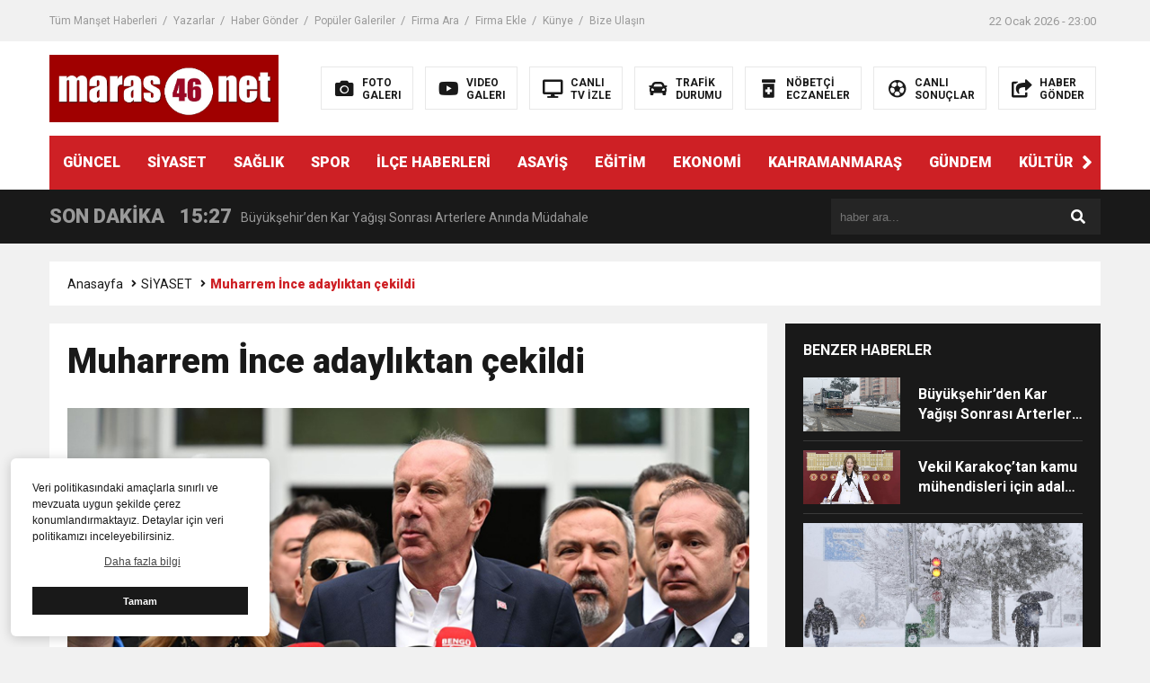

--- FILE ---
content_type: text/html; charset=UTF-8
request_url: https://maras46.net/muharrem-ince-adayliktan-cekildi/
body_size: 13445
content:
<!DOCTYPE html>

<html lang="tr">
<head>
<meta charset="utf-8">
<title>Muharrem İnce adaylıktan çekildi - Maraş46 | Kahramanmaraş Haber | K.Maraş Gündem Son Dakika HaberleriMaraş46 | Kahramanmaraş Haber | K.Maraş Gündem Son Dakika Haberleri</title>
<meta name="viewport" content="width=device-width, initial-scale=1.0, maximum-scale=1.0, user-scalable=0" />
<link rel="shortcut icon" href="https://maras46.net/wp-content/uploads/2021/02/maras46logo.png" />
<link rel="stylesheet" href="https://maras46.net/wp-content/themes/theHaberV6/style.css"/>
<link rel="stylesheet" href="https://maras46.net/wp-content/themes/theHaberV6/css/fontawesome.css"/>
<link rel="stylesheet" href="https://maras46.net/wp-content/themes/theHaberV6/css/swiper.min.css"/>
<link rel="stylesheet" href="https://maras46.net/wp-content/themes/theHaberV6/css/cerez-menu.css"/>
<link href="https://fonts.googleapis.com/css2?family=Roboto:wght@400;700;900&display=swap" rel="stylesheet">
<link rel="canonical" href="https://maras46.net" />
<script src="https://maras46.net/wp-content/themes/theHaberV6/js/jquery-3.4.1.min.js"></script>
<script src="https://maras46.net/wp-content/themes/theHaberV6/js/swiper.min.js"></script>
<script src="https://maras46.net/wp-content/themes/theHaberV6/js/mobileMenu.min.js"></script>

<script data-ad-client="ca-pub-9821119099628122" async src="https://pagead2.googlesyndication.com/pagead/js/adsbygoogle.js"></script>	<style>img:is([sizes="auto" i], [sizes^="auto," i]) { contain-intrinsic-size: 3000px 1500px }</style>
	
		<!-- All in One SEO 4.8.9 - aioseo.com -->
	<meta name="description" content="Memleket Partisi Genel Başkanı Muharrem İnce, 14 Mayıs&#039;ta gerçekleşecek cumhurbaşkanlığı seçimlerinden çekildi. Son 45 günde gördüklerini 45 senede görmediğini ifade eden İnce, &quot;Adaylıktan çekiliyorum. Bunu memleketim için yapıyorum. Türkiye&#039;ye üçüncü bir seçenek önerdim. Bir kanal açmaya çalıştım. Bu kanalı başaramadık. Bahaneleri kalmasın&quot; dedi. Memleket Partisi Genel Başkanı ve cumhurbaşkanı adayı Muharrem İnce, partisinin genel merkezinde" />
	<meta name="robots" content="max-image-preview:large" />
	<meta name="author" content="Serkan Ercüment Kuzu"/>
	<link rel="canonical" href="https://maras46.net/muharrem-ince-adayliktan-cekildi/" />
	<meta name="generator" content="All in One SEO (AIOSEO) 4.8.9" />
		<meta property="og:locale" content="tr_TR" />
		<meta property="og:site_name" content="Maraş46 | Kahramanmaraş Haber | K.Maraş Gündem Son Dakika Haberleri - Kahramanmaraş haber, Kahramanmaraş&#039;tan en son ve en güncel haberler maras46.net&#039;de... Doğru haber maras46.net&#039;da okunur..." />
		<meta property="og:type" content="article" />
		<meta property="og:title" content="Muharrem İnce adaylıktan çekildi - Maraş46 | Kahramanmaraş Haber | K.Maraş Gündem Son Dakika Haberleri" />
		<meta property="og:description" content="Memleket Partisi Genel Başkanı Muharrem İnce, 14 Mayıs&#039;ta gerçekleşecek cumhurbaşkanlığı seçimlerinden çekildi. Son 45 günde gördüklerini 45 senede görmediğini ifade eden İnce, &quot;Adaylıktan çekiliyorum. Bunu memleketim için yapıyorum. Türkiye&#039;ye üçüncü bir seçenek önerdim. Bir kanal açmaya çalıştım. Bu kanalı başaramadık. Bahaneleri kalmasın&quot; dedi. Memleket Partisi Genel Başkanı ve cumhurbaşkanı adayı Muharrem İnce, partisinin genel merkezinde" />
		<meta property="og:url" content="https://maras46.net/muharrem-ince-adayliktan-cekildi/" />
		<meta property="og:image" content="https://maras46.net/wp-content/uploads/2023/05/Muharrem-Ince-adayliktan-cekildi.jpg" />
		<meta property="og:image:secure_url" content="https://maras46.net/wp-content/uploads/2023/05/Muharrem-Ince-adayliktan-cekildi.jpg" />
		<meta property="og:image:width" content="779" />
		<meta property="og:image:height" content="448" />
		<meta property="article:published_time" content="2023-05-11T13:43:12+00:00" />
		<meta property="article:modified_time" content="2023-05-11T13:43:13+00:00" />
		<meta name="twitter:card" content="summary" />
		<meta name="twitter:title" content="Muharrem İnce adaylıktan çekildi - Maraş46 | Kahramanmaraş Haber | K.Maraş Gündem Son Dakika Haberleri" />
		<meta name="twitter:description" content="Memleket Partisi Genel Başkanı Muharrem İnce, 14 Mayıs&#039;ta gerçekleşecek cumhurbaşkanlığı seçimlerinden çekildi. Son 45 günde gördüklerini 45 senede görmediğini ifade eden İnce, &quot;Adaylıktan çekiliyorum. Bunu memleketim için yapıyorum. Türkiye&#039;ye üçüncü bir seçenek önerdim. Bir kanal açmaya çalıştım. Bu kanalı başaramadık. Bahaneleri kalmasın&quot; dedi. Memleket Partisi Genel Başkanı ve cumhurbaşkanı adayı Muharrem İnce, partisinin genel merkezinde" />
		<meta name="twitter:image" content="https://maras46.net/wp-content/uploads/2023/05/Muharrem-Ince-adayliktan-cekildi.jpg" />
		<script type="application/ld+json" class="aioseo-schema">
			{"@context":"https:\/\/schema.org","@graph":[{"@type":"BlogPosting","@id":"https:\/\/maras46.net\/muharrem-ince-adayliktan-cekildi\/#blogposting","name":"Muharrem \u0130nce adayl\u0131ktan \u00e7ekildi - Mara\u015f46 | Kahramanmara\u015f Haber | K.Mara\u015f G\u00fcndem Son Dakika Haberleri","headline":"Muharrem \u0130nce adayl\u0131ktan \u00e7ekildi","author":{"@id":"https:\/\/maras46.net\/author\/serkan\/#author"},"publisher":{"@id":"https:\/\/maras46.net\/#organization"},"image":{"@type":"ImageObject","url":"https:\/\/maras46.net\/wp-content\/uploads\/2023\/05\/Muharrem-Ince-adayliktan-cekildi.jpg","width":779,"height":448},"datePublished":"2023-05-11T13:43:12+00:00","dateModified":"2023-05-11T13:43:13+00:00","inLanguage":"tr-TR","mainEntityOfPage":{"@id":"https:\/\/maras46.net\/muharrem-ince-adayliktan-cekildi\/#webpage"},"isPartOf":{"@id":"https:\/\/maras46.net\/muharrem-ince-adayliktan-cekildi\/#webpage"},"articleSection":"G\u00dcNDEM, \u0130L\u00c7E HABERLER\u0130, KAHRAMANMARA\u015e, S\u0130YASET, Muharrem \u0130nce adayl\u0131ktan \u00e7ekildi"},{"@type":"BreadcrumbList","@id":"https:\/\/maras46.net\/muharrem-ince-adayliktan-cekildi\/#breadcrumblist","itemListElement":[{"@type":"ListItem","@id":"https:\/\/maras46.net#listItem","position":1,"name":"Ev","item":"https:\/\/maras46.net","nextItem":{"@type":"ListItem","@id":"https:\/\/maras46.net\/category\/gundem\/#listItem","name":"G\u00dcNDEM"}},{"@type":"ListItem","@id":"https:\/\/maras46.net\/category\/gundem\/#listItem","position":2,"name":"G\u00dcNDEM","item":"https:\/\/maras46.net\/category\/gundem\/","nextItem":{"@type":"ListItem","@id":"https:\/\/maras46.net\/muharrem-ince-adayliktan-cekildi\/#listItem","name":"Muharrem \u0130nce adayl\u0131ktan \u00e7ekildi"},"previousItem":{"@type":"ListItem","@id":"https:\/\/maras46.net#listItem","name":"Ev"}},{"@type":"ListItem","@id":"https:\/\/maras46.net\/muharrem-ince-adayliktan-cekildi\/#listItem","position":3,"name":"Muharrem \u0130nce adayl\u0131ktan \u00e7ekildi","previousItem":{"@type":"ListItem","@id":"https:\/\/maras46.net\/category\/gundem\/#listItem","name":"G\u00dcNDEM"}}]},{"@type":"Organization","@id":"https:\/\/maras46.net\/#organization","name":"Mara\u015f46 | Kahramanmara\u015f Haber | K.Mara\u015f G\u00fcndem Son Dakika Haberleri","description":"Kahramanmara\u015f haber, Kahramanmara\u015f'tan en son ve en g\u00fcncel haberler maras46.net'de... Do\u011fru haber maras46.net'da okunur...","url":"https:\/\/maras46.net\/","logo":{"@type":"ImageObject","url":"https:\/\/maras46.net\/wp-content\/uploads\/2021\/02\/maras46logo.png","@id":"https:\/\/maras46.net\/muharrem-ince-adayliktan-cekildi\/#organizationLogo","width":255,"height":75,"caption":"Mara\u015f46 Haber Logosu"},"image":{"@id":"https:\/\/maras46.net\/muharrem-ince-adayliktan-cekildi\/#organizationLogo"}},{"@type":"Person","@id":"https:\/\/maras46.net\/author\/serkan\/#author","url":"https:\/\/maras46.net\/author\/serkan\/","name":"Serkan Erc\u00fcment Kuzu","image":{"@type":"ImageObject","@id":"https:\/\/maras46.net\/muharrem-ince-adayliktan-cekildi\/#authorImage","url":"https:\/\/maras46.net\/wp-content\/uploads\/2021\/07\/kose-yazisi-icin-serkan-150x150.jpg","width":96,"height":96,"caption":"Serkan Erc\u00fcment Kuzu"}},{"@type":"WebPage","@id":"https:\/\/maras46.net\/muharrem-ince-adayliktan-cekildi\/#webpage","url":"https:\/\/maras46.net\/muharrem-ince-adayliktan-cekildi\/","name":"Muharrem \u0130nce adayl\u0131ktan \u00e7ekildi - Mara\u015f46 | Kahramanmara\u015f Haber | K.Mara\u015f G\u00fcndem Son Dakika Haberleri","description":"Memleket Partisi Genel Ba\u015fkan\u0131 Muharrem \u0130nce, 14 May\u0131s'ta ger\u00e7ekle\u015fecek cumhurba\u015fkanl\u0131\u011f\u0131 se\u00e7imlerinden \u00e7ekildi. Son 45 g\u00fcnde g\u00f6rd\u00fcklerini 45 senede g\u00f6rmedi\u011fini ifade eden \u0130nce, \"Adayl\u0131ktan \u00e7ekiliyorum. Bunu memleketim i\u00e7in yap\u0131yorum. T\u00fcrkiye'ye \u00fc\u00e7\u00fcnc\u00fc bir se\u00e7enek \u00f6nerdim. Bir kanal a\u00e7maya \u00e7al\u0131\u015ft\u0131m. Bu kanal\u0131 ba\u015faramad\u0131k. Bahaneleri kalmas\u0131n\" dedi. Memleket Partisi Genel Ba\u015fkan\u0131 ve cumhurba\u015fkan\u0131 aday\u0131 Muharrem \u0130nce, partisinin genel merkezinde","inLanguage":"tr-TR","isPartOf":{"@id":"https:\/\/maras46.net\/#website"},"breadcrumb":{"@id":"https:\/\/maras46.net\/muharrem-ince-adayliktan-cekildi\/#breadcrumblist"},"author":{"@id":"https:\/\/maras46.net\/author\/serkan\/#author"},"creator":{"@id":"https:\/\/maras46.net\/author\/serkan\/#author"},"image":{"@type":"ImageObject","url":"https:\/\/maras46.net\/wp-content\/uploads\/2023\/05\/Muharrem-Ince-adayliktan-cekildi.jpg","@id":"https:\/\/maras46.net\/muharrem-ince-adayliktan-cekildi\/#mainImage","width":779,"height":448},"primaryImageOfPage":{"@id":"https:\/\/maras46.net\/muharrem-ince-adayliktan-cekildi\/#mainImage"},"datePublished":"2023-05-11T13:43:12+00:00","dateModified":"2023-05-11T13:43:13+00:00"},{"@type":"WebSite","@id":"https:\/\/maras46.net\/#website","url":"https:\/\/maras46.net\/","name":"Mara\u015f46 | Kahramanmara\u015f Haber | K.Mara\u015f G\u00fcndem Son Dakika Haberleri","description":"Kahramanmara\u015f haber, Kahramanmara\u015f'tan en son ve en g\u00fcncel haberler maras46.net'de... Do\u011fru haber maras46.net'da okunur...","inLanguage":"tr-TR","publisher":{"@id":"https:\/\/maras46.net\/#organization"}}]}
		</script>
		<!-- All in One SEO -->

<link rel='dns-prefetch' href='//www.googletagmanager.com' />
<link rel='dns-prefetch' href='//pagead2.googlesyndication.com' />
<link rel="alternate" type="application/rss+xml" title="Maraş46 | Kahramanmaraş Haber | K.Maraş Gündem Son Dakika Haberleri &raquo; Muharrem İnce adaylıktan çekildi yorum akışı" href="https://maras46.net/muharrem-ince-adayliktan-cekildi/feed/" />
		<!-- This site uses the Google Analytics by MonsterInsights plugin v9.9.0 - Using Analytics tracking - https://www.monsterinsights.com/ -->
		<!-- Note: MonsterInsights is not currently configured on this site. The site owner needs to authenticate with Google Analytics in the MonsterInsights settings panel. -->
					<!-- No tracking code set -->
				<!-- / Google Analytics by MonsterInsights -->
		<script type="text/javascript">
/* <![CDATA[ */
window._wpemojiSettings = {"baseUrl":"https:\/\/s.w.org\/images\/core\/emoji\/15.0.3\/72x72\/","ext":".png","svgUrl":"https:\/\/s.w.org\/images\/core\/emoji\/15.0.3\/svg\/","svgExt":".svg","source":{"concatemoji":"https:\/\/maras46.net\/wp-includes\/js\/wp-emoji-release.min.js?ver=6.7.4"}};
/*! This file is auto-generated */
!function(i,n){var o,s,e;function c(e){try{var t={supportTests:e,timestamp:(new Date).valueOf()};sessionStorage.setItem(o,JSON.stringify(t))}catch(e){}}function p(e,t,n){e.clearRect(0,0,e.canvas.width,e.canvas.height),e.fillText(t,0,0);var t=new Uint32Array(e.getImageData(0,0,e.canvas.width,e.canvas.height).data),r=(e.clearRect(0,0,e.canvas.width,e.canvas.height),e.fillText(n,0,0),new Uint32Array(e.getImageData(0,0,e.canvas.width,e.canvas.height).data));return t.every(function(e,t){return e===r[t]})}function u(e,t,n){switch(t){case"flag":return n(e,"\ud83c\udff3\ufe0f\u200d\u26a7\ufe0f","\ud83c\udff3\ufe0f\u200b\u26a7\ufe0f")?!1:!n(e,"\ud83c\uddfa\ud83c\uddf3","\ud83c\uddfa\u200b\ud83c\uddf3")&&!n(e,"\ud83c\udff4\udb40\udc67\udb40\udc62\udb40\udc65\udb40\udc6e\udb40\udc67\udb40\udc7f","\ud83c\udff4\u200b\udb40\udc67\u200b\udb40\udc62\u200b\udb40\udc65\u200b\udb40\udc6e\u200b\udb40\udc67\u200b\udb40\udc7f");case"emoji":return!n(e,"\ud83d\udc26\u200d\u2b1b","\ud83d\udc26\u200b\u2b1b")}return!1}function f(e,t,n){var r="undefined"!=typeof WorkerGlobalScope&&self instanceof WorkerGlobalScope?new OffscreenCanvas(300,150):i.createElement("canvas"),a=r.getContext("2d",{willReadFrequently:!0}),o=(a.textBaseline="top",a.font="600 32px Arial",{});return e.forEach(function(e){o[e]=t(a,e,n)}),o}function t(e){var t=i.createElement("script");t.src=e,t.defer=!0,i.head.appendChild(t)}"undefined"!=typeof Promise&&(o="wpEmojiSettingsSupports",s=["flag","emoji"],n.supports={everything:!0,everythingExceptFlag:!0},e=new Promise(function(e){i.addEventListener("DOMContentLoaded",e,{once:!0})}),new Promise(function(t){var n=function(){try{var e=JSON.parse(sessionStorage.getItem(o));if("object"==typeof e&&"number"==typeof e.timestamp&&(new Date).valueOf()<e.timestamp+604800&&"object"==typeof e.supportTests)return e.supportTests}catch(e){}return null}();if(!n){if("undefined"!=typeof Worker&&"undefined"!=typeof OffscreenCanvas&&"undefined"!=typeof URL&&URL.createObjectURL&&"undefined"!=typeof Blob)try{var e="postMessage("+f.toString()+"("+[JSON.stringify(s),u.toString(),p.toString()].join(",")+"));",r=new Blob([e],{type:"text/javascript"}),a=new Worker(URL.createObjectURL(r),{name:"wpTestEmojiSupports"});return void(a.onmessage=function(e){c(n=e.data),a.terminate(),t(n)})}catch(e){}c(n=f(s,u,p))}t(n)}).then(function(e){for(var t in e)n.supports[t]=e[t],n.supports.everything=n.supports.everything&&n.supports[t],"flag"!==t&&(n.supports.everythingExceptFlag=n.supports.everythingExceptFlag&&n.supports[t]);n.supports.everythingExceptFlag=n.supports.everythingExceptFlag&&!n.supports.flag,n.DOMReady=!1,n.readyCallback=function(){n.DOMReady=!0}}).then(function(){return e}).then(function(){var e;n.supports.everything||(n.readyCallback(),(e=n.source||{}).concatemoji?t(e.concatemoji):e.wpemoji&&e.twemoji&&(t(e.twemoji),t(e.wpemoji)))}))}((window,document),window._wpemojiSettings);
/* ]]> */
</script>
<style id='wp-emoji-styles-inline-css' type='text/css'>

	img.wp-smiley, img.emoji {
		display: inline !important;
		border: none !important;
		box-shadow: none !important;
		height: 1em !important;
		width: 1em !important;
		margin: 0 0.07em !important;
		vertical-align: -0.1em !important;
		background: none !important;
		padding: 0 !important;
	}
</style>
<link rel='stylesheet' id='wp-block-library-css' href='https://maras46.net/wp-includes/css/dist/block-library/style.min.css?ver=6.7.4' type='text/css' media='all' />
<style id='classic-theme-styles-inline-css' type='text/css'>
/*! This file is auto-generated */
.wp-block-button__link{color:#fff;background-color:#32373c;border-radius:9999px;box-shadow:none;text-decoration:none;padding:calc(.667em + 2px) calc(1.333em + 2px);font-size:1.125em}.wp-block-file__button{background:#32373c;color:#fff;text-decoration:none}
</style>
<style id='global-styles-inline-css' type='text/css'>
:root{--wp--preset--aspect-ratio--square: 1;--wp--preset--aspect-ratio--4-3: 4/3;--wp--preset--aspect-ratio--3-4: 3/4;--wp--preset--aspect-ratio--3-2: 3/2;--wp--preset--aspect-ratio--2-3: 2/3;--wp--preset--aspect-ratio--16-9: 16/9;--wp--preset--aspect-ratio--9-16: 9/16;--wp--preset--color--black: #000000;--wp--preset--color--cyan-bluish-gray: #abb8c3;--wp--preset--color--white: #ffffff;--wp--preset--color--pale-pink: #f78da7;--wp--preset--color--vivid-red: #cf2e2e;--wp--preset--color--luminous-vivid-orange: #ff6900;--wp--preset--color--luminous-vivid-amber: #fcb900;--wp--preset--color--light-green-cyan: #7bdcb5;--wp--preset--color--vivid-green-cyan: #00d084;--wp--preset--color--pale-cyan-blue: #8ed1fc;--wp--preset--color--vivid-cyan-blue: #0693e3;--wp--preset--color--vivid-purple: #9b51e0;--wp--preset--gradient--vivid-cyan-blue-to-vivid-purple: linear-gradient(135deg,rgba(6,147,227,1) 0%,rgb(155,81,224) 100%);--wp--preset--gradient--light-green-cyan-to-vivid-green-cyan: linear-gradient(135deg,rgb(122,220,180) 0%,rgb(0,208,130) 100%);--wp--preset--gradient--luminous-vivid-amber-to-luminous-vivid-orange: linear-gradient(135deg,rgba(252,185,0,1) 0%,rgba(255,105,0,1) 100%);--wp--preset--gradient--luminous-vivid-orange-to-vivid-red: linear-gradient(135deg,rgba(255,105,0,1) 0%,rgb(207,46,46) 100%);--wp--preset--gradient--very-light-gray-to-cyan-bluish-gray: linear-gradient(135deg,rgb(238,238,238) 0%,rgb(169,184,195) 100%);--wp--preset--gradient--cool-to-warm-spectrum: linear-gradient(135deg,rgb(74,234,220) 0%,rgb(151,120,209) 20%,rgb(207,42,186) 40%,rgb(238,44,130) 60%,rgb(251,105,98) 80%,rgb(254,248,76) 100%);--wp--preset--gradient--blush-light-purple: linear-gradient(135deg,rgb(255,206,236) 0%,rgb(152,150,240) 100%);--wp--preset--gradient--blush-bordeaux: linear-gradient(135deg,rgb(254,205,165) 0%,rgb(254,45,45) 50%,rgb(107,0,62) 100%);--wp--preset--gradient--luminous-dusk: linear-gradient(135deg,rgb(255,203,112) 0%,rgb(199,81,192) 50%,rgb(65,88,208) 100%);--wp--preset--gradient--pale-ocean: linear-gradient(135deg,rgb(255,245,203) 0%,rgb(182,227,212) 50%,rgb(51,167,181) 100%);--wp--preset--gradient--electric-grass: linear-gradient(135deg,rgb(202,248,128) 0%,rgb(113,206,126) 100%);--wp--preset--gradient--midnight: linear-gradient(135deg,rgb(2,3,129) 0%,rgb(40,116,252) 100%);--wp--preset--font-size--small: 13px;--wp--preset--font-size--medium: 20px;--wp--preset--font-size--large: 36px;--wp--preset--font-size--x-large: 42px;--wp--preset--spacing--20: 0.44rem;--wp--preset--spacing--30: 0.67rem;--wp--preset--spacing--40: 1rem;--wp--preset--spacing--50: 1.5rem;--wp--preset--spacing--60: 2.25rem;--wp--preset--spacing--70: 3.38rem;--wp--preset--spacing--80: 5.06rem;--wp--preset--shadow--natural: 6px 6px 9px rgba(0, 0, 0, 0.2);--wp--preset--shadow--deep: 12px 12px 50px rgba(0, 0, 0, 0.4);--wp--preset--shadow--sharp: 6px 6px 0px rgba(0, 0, 0, 0.2);--wp--preset--shadow--outlined: 6px 6px 0px -3px rgba(255, 255, 255, 1), 6px 6px rgba(0, 0, 0, 1);--wp--preset--shadow--crisp: 6px 6px 0px rgba(0, 0, 0, 1);}:where(.is-layout-flex){gap: 0.5em;}:where(.is-layout-grid){gap: 0.5em;}body .is-layout-flex{display: flex;}.is-layout-flex{flex-wrap: wrap;align-items: center;}.is-layout-flex > :is(*, div){margin: 0;}body .is-layout-grid{display: grid;}.is-layout-grid > :is(*, div){margin: 0;}:where(.wp-block-columns.is-layout-flex){gap: 2em;}:where(.wp-block-columns.is-layout-grid){gap: 2em;}:where(.wp-block-post-template.is-layout-flex){gap: 1.25em;}:where(.wp-block-post-template.is-layout-grid){gap: 1.25em;}.has-black-color{color: var(--wp--preset--color--black) !important;}.has-cyan-bluish-gray-color{color: var(--wp--preset--color--cyan-bluish-gray) !important;}.has-white-color{color: var(--wp--preset--color--white) !important;}.has-pale-pink-color{color: var(--wp--preset--color--pale-pink) !important;}.has-vivid-red-color{color: var(--wp--preset--color--vivid-red) !important;}.has-luminous-vivid-orange-color{color: var(--wp--preset--color--luminous-vivid-orange) !important;}.has-luminous-vivid-amber-color{color: var(--wp--preset--color--luminous-vivid-amber) !important;}.has-light-green-cyan-color{color: var(--wp--preset--color--light-green-cyan) !important;}.has-vivid-green-cyan-color{color: var(--wp--preset--color--vivid-green-cyan) !important;}.has-pale-cyan-blue-color{color: var(--wp--preset--color--pale-cyan-blue) !important;}.has-vivid-cyan-blue-color{color: var(--wp--preset--color--vivid-cyan-blue) !important;}.has-vivid-purple-color{color: var(--wp--preset--color--vivid-purple) !important;}.has-black-background-color{background-color: var(--wp--preset--color--black) !important;}.has-cyan-bluish-gray-background-color{background-color: var(--wp--preset--color--cyan-bluish-gray) !important;}.has-white-background-color{background-color: var(--wp--preset--color--white) !important;}.has-pale-pink-background-color{background-color: var(--wp--preset--color--pale-pink) !important;}.has-vivid-red-background-color{background-color: var(--wp--preset--color--vivid-red) !important;}.has-luminous-vivid-orange-background-color{background-color: var(--wp--preset--color--luminous-vivid-orange) !important;}.has-luminous-vivid-amber-background-color{background-color: var(--wp--preset--color--luminous-vivid-amber) !important;}.has-light-green-cyan-background-color{background-color: var(--wp--preset--color--light-green-cyan) !important;}.has-vivid-green-cyan-background-color{background-color: var(--wp--preset--color--vivid-green-cyan) !important;}.has-pale-cyan-blue-background-color{background-color: var(--wp--preset--color--pale-cyan-blue) !important;}.has-vivid-cyan-blue-background-color{background-color: var(--wp--preset--color--vivid-cyan-blue) !important;}.has-vivid-purple-background-color{background-color: var(--wp--preset--color--vivid-purple) !important;}.has-black-border-color{border-color: var(--wp--preset--color--black) !important;}.has-cyan-bluish-gray-border-color{border-color: var(--wp--preset--color--cyan-bluish-gray) !important;}.has-white-border-color{border-color: var(--wp--preset--color--white) !important;}.has-pale-pink-border-color{border-color: var(--wp--preset--color--pale-pink) !important;}.has-vivid-red-border-color{border-color: var(--wp--preset--color--vivid-red) !important;}.has-luminous-vivid-orange-border-color{border-color: var(--wp--preset--color--luminous-vivid-orange) !important;}.has-luminous-vivid-amber-border-color{border-color: var(--wp--preset--color--luminous-vivid-amber) !important;}.has-light-green-cyan-border-color{border-color: var(--wp--preset--color--light-green-cyan) !important;}.has-vivid-green-cyan-border-color{border-color: var(--wp--preset--color--vivid-green-cyan) !important;}.has-pale-cyan-blue-border-color{border-color: var(--wp--preset--color--pale-cyan-blue) !important;}.has-vivid-cyan-blue-border-color{border-color: var(--wp--preset--color--vivid-cyan-blue) !important;}.has-vivid-purple-border-color{border-color: var(--wp--preset--color--vivid-purple) !important;}.has-vivid-cyan-blue-to-vivid-purple-gradient-background{background: var(--wp--preset--gradient--vivid-cyan-blue-to-vivid-purple) !important;}.has-light-green-cyan-to-vivid-green-cyan-gradient-background{background: var(--wp--preset--gradient--light-green-cyan-to-vivid-green-cyan) !important;}.has-luminous-vivid-amber-to-luminous-vivid-orange-gradient-background{background: var(--wp--preset--gradient--luminous-vivid-amber-to-luminous-vivid-orange) !important;}.has-luminous-vivid-orange-to-vivid-red-gradient-background{background: var(--wp--preset--gradient--luminous-vivid-orange-to-vivid-red) !important;}.has-very-light-gray-to-cyan-bluish-gray-gradient-background{background: var(--wp--preset--gradient--very-light-gray-to-cyan-bluish-gray) !important;}.has-cool-to-warm-spectrum-gradient-background{background: var(--wp--preset--gradient--cool-to-warm-spectrum) !important;}.has-blush-light-purple-gradient-background{background: var(--wp--preset--gradient--blush-light-purple) !important;}.has-blush-bordeaux-gradient-background{background: var(--wp--preset--gradient--blush-bordeaux) !important;}.has-luminous-dusk-gradient-background{background: var(--wp--preset--gradient--luminous-dusk) !important;}.has-pale-ocean-gradient-background{background: var(--wp--preset--gradient--pale-ocean) !important;}.has-electric-grass-gradient-background{background: var(--wp--preset--gradient--electric-grass) !important;}.has-midnight-gradient-background{background: var(--wp--preset--gradient--midnight) !important;}.has-small-font-size{font-size: var(--wp--preset--font-size--small) !important;}.has-medium-font-size{font-size: var(--wp--preset--font-size--medium) !important;}.has-large-font-size{font-size: var(--wp--preset--font-size--large) !important;}.has-x-large-font-size{font-size: var(--wp--preset--font-size--x-large) !important;}
:where(.wp-block-post-template.is-layout-flex){gap: 1.25em;}:where(.wp-block-post-template.is-layout-grid){gap: 1.25em;}
:where(.wp-block-columns.is-layout-flex){gap: 2em;}:where(.wp-block-columns.is-layout-grid){gap: 2em;}
:root :where(.wp-block-pullquote){font-size: 1.5em;line-height: 1.6;}
</style>
<link rel='stylesheet' id='wp-polls-css' href='https://maras46.net/wp-content/plugins/wp-polls/polls-css.css?ver=2.77.3' type='text/css' media='all' />
<style id='wp-polls-inline-css' type='text/css'>
.wp-polls .pollbar {
	margin: 1px;
	font-size: 6px;
	line-height: 8px;
	height: 8px;
	background-image: url('https://maras46.net/wp-content/plugins/wp-polls/images/default/pollbg.gif');
	border: 1px solid #c8c8c8;
}

</style>
<link rel='stylesheet' id='ppress-frontend-css' href='https://maras46.net/wp-content/plugins/wp-user-avatar/assets/css/frontend.min.css?ver=4.12.0' type='text/css' media='all' />
<link rel='stylesheet' id='ppress-flatpickr-css' href='https://maras46.net/wp-content/plugins/wp-user-avatar/assets/flatpickr/flatpickr.min.css?ver=4.12.0' type='text/css' media='all' />
<link rel='stylesheet' id='ppress-select2-css' href='https://maras46.net/wp-content/plugins/wp-user-avatar/assets/select2/select2.min.css?ver=6.7.4' type='text/css' media='all' />
<script type="text/javascript" src="https://maras46.net/wp-includes/js/jquery/jquery.min.js?ver=3.7.1" id="jquery-core-js"></script>
<script type="text/javascript" src="https://maras46.net/wp-includes/js/jquery/jquery-migrate.min.js?ver=3.4.1" id="jquery-migrate-js"></script>
<script type="text/javascript" src="https://maras46.net/wp-content/plugins/wp-user-avatar/assets/flatpickr/flatpickr.min.js?ver=4.12.0" id="ppress-flatpickr-js"></script>
<script type="text/javascript" src="https://maras46.net/wp-content/plugins/wp-user-avatar/assets/select2/select2.min.js?ver=4.12.0" id="ppress-select2-js"></script>

<!-- Google Analytics snippet added by Site Kit -->
<script type="text/javascript" src="https://www.googletagmanager.com/gtag/js?id=UA-189131922-1" id="google_gtagjs-js" async></script>
<script type="text/javascript" id="google_gtagjs-js-after">
/* <![CDATA[ */
window.dataLayer = window.dataLayer || [];function gtag(){dataLayer.push(arguments);}
gtag('set', 'linker', {"domains":["maras46.net"]} );
gtag("js", new Date());
gtag("set", "developer_id.dZTNiMT", true);
gtag("config", "UA-189131922-1", {"anonymize_ip":true});
/* ]]> */
</script>

<!-- End Google Analytics snippet added by Site Kit -->
<link rel="https://api.w.org/" href="https://maras46.net/wp-json/" /><link rel="alternate" title="JSON" type="application/json" href="https://maras46.net/wp-json/wp/v2/posts/63108" /><link rel="EditURI" type="application/rsd+xml" title="RSD" href="https://maras46.net/xmlrpc.php?rsd" />
<meta name="generator" content="WordPress 6.7.4" />
<link rel='shortlink' href='https://maras46.net/?p=63108' />
<link rel="alternate" title="oEmbed (JSON)" type="application/json+oembed" href="https://maras46.net/wp-json/oembed/1.0/embed?url=https%3A%2F%2Fmaras46.net%2Fmuharrem-ince-adayliktan-cekildi%2F" />
<link rel="alternate" title="oEmbed (XML)" type="text/xml+oembed" href="https://maras46.net/wp-json/oembed/1.0/embed?url=https%3A%2F%2Fmaras46.net%2Fmuharrem-ince-adayliktan-cekildi%2F&#038;format=xml" />
<meta name="generator" content="Site Kit by Google 1.75.0" />
<!-- Google AdSense snippet added by Site Kit -->
<meta name="google-adsense-platform-account" content="ca-host-pub-2644536267352236">
<meta name="google-adsense-platform-domain" content="sitekit.withgoogle.com">
<!-- End Google AdSense snippet added by Site Kit -->

<!-- Google AdSense snippet added by Site Kit -->
<script type="text/javascript" async="async" src="https://pagead2.googlesyndication.com/pagead/js/adsbygoogle.js?client=ca-pub-9821119099628122" crossorigin="anonymous"></script>

<!-- End Google AdSense snippet added by Site Kit -->

<meta property="og:url" content="https://maras46.net/muharrem-ince-adayliktan-cekildi/" />
<meta property="og:title" content="Muharrem İnce adaylıktan çekildi" />
<meta property="og:description" content="Memleket Partisi Genel Başkanı Muharrem İnce, 14 Mayıs&#8217;ta gerçekleşecek cumhurbaşkanlığı seçimlerinden çekildi. Son 45 günde gördüklerini 45 senede görmediğini ifade eden İnce, &#8220;Adaylıktan çekiliyorum. Bunu memleketim için yapıyorum. Türkiye&#8217;ye üçüncü bir seçenek önerdim. Bir kanal açmaya çalıştım. Bu kanalı başaramadık. Bahaneleri kalmasın&#8221; dedi. Memleket Partisi Genel Başkanı ve cumhurbaşkanı adayı Muharrem İnce, partisinin genel merkezinde [&hellip;]" />
<meta property="og:image:type" content="image/jpeg" />
<meta property="og:image" content="https://maras46.net/wp-content/uploads/2023/05/Muharrem-Ince-adayliktan-cekildi.jpg" />
<meta property="og:image:secure_url" content="https://maras46.net/wp-content/uploads/2023/05/Muharrem-Ince-adayliktan-cekildi.jpg" />
<meta property="og:image:width" content="760" />
<meta property="og:image:height" content="405" />
<meta property="og:image:alt" content="Muharrem İnce adaylıktan çekildi" />
<meta name="twitter:card" content="summary_large_image" />
<meta name="twitter:title" content="Muharrem İnce adaylıktan çekildi" />
<meta name="twitter:description" content="Memleket Partisi Genel Başkanı Muharrem İnce, 14 Mayıs&#8217;ta gerçekleşecek cumhurbaşkanlığı seçimlerinden çekildi. Son 45 günde gördüklerini 45 senede görmediğini ifade eden İnce, &#8220;Adaylıktan çekiliyorum. Bunu memleketim için yapıyorum. Türkiye&#8217;ye üçüncü bir seçenek önerdim. Bir kanal açmaya çalıştım. Bu kanalı başaramadık. Bahaneleri kalmasın&#8221; dedi. Memleket Partisi Genel Başkanı ve cumhurbaşkanı adayı Muharrem İnce, partisinin genel merkezinde [&hellip;]" />
<meta name="twitter:url" content="https://maras46.net/muharrem-ince-adayliktan-cekildi/" />
<meta name="twitter:image" content="https://maras46.net/wp-content/uploads/2023/05/Muharrem-Ince-adayliktan-cekildi.jpg" />


</head>
<script>var varsayilanSehir = "kahramanmaras";</script><body>

<div class="reklamCerceve">
<div id="soldasabit" style="position:absolute; right:1190px; top:420px; width:auto; height:600px; z-index:999999;">
 </div>
</div>

<header>
<h1 style="display: none;">Muharrem İnce adaylıktan çekildi - Maraş46 | Kahramanmaraş Haber | K.Maraş Gündem Son Dakika HaberleriMaraş46 | Kahramanmaraş Haber | K.Maraş Gündem Son Dakika Haberleri</h1>
<div class="sayfalarMenu mobilGizle">
<div class="menu-ustmenu-container"><ul><li id="menu-item-52" class="menu-item menu-item-type-post_type menu-item-object-page menu-item-52"><a href="https://maras46.net/tum-manset-haberleri/">Tüm Manşet Haberleri</a></li>
<li id="menu-item-53" class="menu-item menu-item-type-post_type menu-item-object-page menu-item-53"><a href="https://maras46.net/yazarlar/">Yazarlar</a></li>
<li id="menu-item-49" class="menu-item menu-item-type-post_type menu-item-object-page menu-item-49"><a href="https://maras46.net/haber-gonder/">Haber Gönder</a></li>
<li id="menu-item-50" class="menu-item menu-item-type-post_type menu-item-object-page menu-item-50"><a href="https://maras46.net/populer-galeriler/">Popüler Galeriler</a></li>
<li id="menu-item-47" class="menu-item menu-item-type-post_type menu-item-object-page menu-item-47"><a href="https://maras46.net/firma-ara/">Firma Ara</a></li>
<li id="menu-item-48" class="menu-item menu-item-type-post_type menu-item-object-page menu-item-48"><a href="https://maras46.net/firma-ekle/">Firma Ekle</a></li>
<li id="menu-item-229" class="menu-item menu-item-type-post_type menu-item-object-page menu-item-229"><a href="https://maras46.net/kunye/">Künye</a></li>
<li id="menu-item-46" class="menu-item menu-item-type-post_type menu-item-object-page menu-item-46"><a href="https://maras46.net/bize-ulasin/">Bize Ulaşın</a></li>
</ul></div><div class="tarihSaat">
<strong>22 Ocak 2026 - 23:00</strong>
</div>
</div>
<div class="headerAlani">
<div class="binYuzYetmis">

<div class="logoAlani">
<a href="https://maras46.net" title="Muharrem İnce adaylıktan çekildi - Maraş46 | Kahramanmaraş Haber | K.Maraş Gündem Son Dakika HaberleriMaraş46 | Kahramanmaraş Haber | K.Maraş Gündem Son Dakika Haberleri">
<img src="https://maras46.net/wp-content/uploads/2025/09/WhatsApp-Image-2025-09-23-at-13.31.17.jpeg" title="Muharrem İnce adaylıktan çekildi - Maraş46 | Kahramanmaraş Haber | K.Maraş Gündem Son Dakika HaberleriMaraş46 | Kahramanmaraş Haber | K.Maraş Gündem Son Dakika Haberleri" width="255" height="75">
</a>
</div>

<div class="logoyaniMenu mobilGizle">
<ul>
<li>
<a href="/kategori/foto-galeri" title="FOTO<br/>GALERI">
<i class="fas fa-camera"></i>
<span>FOTO<br/>GALERI</span>
</a>
</li>
<li>
<a href="/kategori/video-galeri" title="VIDEO<br/>GALERI">
<i class="fab fa-youtube"></i>
<span>VIDEO<br/>GALERI</span>
</a>
</li>
<li>
<a href="/canli-tv-izle" title="CANLI<br/>TV İZLE">
<i class="fas fa-desktop"></i>
<span>CANLI<br/>TV İZLE</span>
</a>
</li>
<li>
<a href="/trafik-durumu" title="TRAFİK<br/>DURUMU">
<i class="fas fa-car"></i>
<span>TRAFİK<br/>DURUMU</span>
</a>
</li>
<li>
<a href="/nobetci-eczaneler" title="NÖBETÇİ<br/>ECZANELER">
<i class="fas fa-prescription-bottle-alt"></i>
<span>NÖBETÇİ<br/>ECZANELER</span>
</a>
</li>
<li>
<a href="/canli-sonuclar" title="CANLI<br/>SONUÇLAR">
<i class="far fa-futbol"></i>
<span>CANLI<br/>SONUÇLAR</span>
</a>
</li>
<li>
<a href="/haber-gonder" title="HABER<br/>GÖNDER">
<i class="fas fa-share-square"></i>
<span>HABER<br/>GÖNDER</span>
</a>
</li>
</ul>
</div>

</div>
</div>

<div class="headerMenu">
<div class="desktopGizle menuIconu">
<a class="toggle"><i class="fas fa-bars"></i></a>
</div>
<nav>
  <div class="hMenu">
  <div class="swiper-wrapper">
  <div class="swiper-slide"><a href="https://maras46.net/category/dunya/">GÜNCEL</a></div>
<div class="swiper-slide"><a href="https://maras46.net/category/siyaset/">SİYASET</a></div>
<div class="swiper-slide"><a href="https://maras46.net/category/saglik/">SAĞLIK</a></div>
<div class="swiper-slide"><a href="https://maras46.net/category/spor/">SPOR</a></div>
<div class="swiper-slide"><a href="https://maras46.net/category/ilce-haberleri/">İLÇE HABERLERİ</a></div>
<div class="swiper-slide"><a href="https://maras46.net/category/asayis/">ASAYİŞ</a></div>
<div class="swiper-slide"><a href="https://maras46.net/category/egitim/">EĞİTİM</a></div>
<div class="swiper-slide"><a href="https://maras46.net/category/ekonomi/">EKONOMİ</a></div>
<div class="swiper-slide"><a href="https://maras46.net/category/kahramanmaras/">KAHRAMANMARAŞ</a></div>
<div class="swiper-slide"><a href="https://maras46.net/category/gundem/">GÜNDEM</a></div>
<div class="swiper-slide"><a href="https://maras46.net/category/kultur-sanat/">KÜLTÜR SANAT</a></div>
  </div>
  <div class="menuGeri"><i class="fas fa-angle-right"></i></div>
  <div class="menuIleri"><i class="fas fa-angle-left"></i></div>
  </div>
</nav>
</div>

</header>
<nav id="main-nav">
<div class="menu-anamenu-container"><ul class="second-nav"><li class="menu-item menu-item-type-taxonomy menu-item-object-category menu-item-20"><a href="https://maras46.net/category/dunya/">GÜNCEL</a></li>
<li class="menu-item menu-item-type-taxonomy menu-item-object-category current-post-ancestor current-menu-parent current-post-parent menu-item-26"><a href="https://maras46.net/category/siyaset/">SİYASET</a></li>
<li class="menu-item menu-item-type-taxonomy menu-item-object-category menu-item-25"><a href="https://maras46.net/category/saglik/">SAĞLIK</a></li>
<li class="menu-item menu-item-type-taxonomy menu-item-object-category menu-item-27"><a href="https://maras46.net/category/spor/">SPOR</a></li>
<li class="menu-item menu-item-type-taxonomy menu-item-object-category current-post-ancestor current-menu-parent current-post-parent menu-item-24"><a href="https://maras46.net/category/ilce-haberleri/">İLÇE HABERLERİ</a></li>
<li class="menu-item menu-item-type-taxonomy menu-item-object-category menu-item-15"><a href="https://maras46.net/category/asayis/">ASAYİŞ</a></li>
<li class="menu-item menu-item-type-taxonomy menu-item-object-category menu-item-17"><a href="https://maras46.net/category/egitim/">EĞİTİM</a></li>
<li class="menu-item menu-item-type-taxonomy menu-item-object-category menu-item-18"><a href="https://maras46.net/category/ekonomi/">EKONOMİ</a></li>
<li class="menu-item menu-item-type-taxonomy menu-item-object-category current-post-ancestor current-menu-parent current-post-parent menu-item-21"><a href="https://maras46.net/category/kahramanmaras/">KAHRAMANMARAŞ</a></li>
<li class="menu-item menu-item-type-taxonomy menu-item-object-category current-post-ancestor current-menu-parent current-post-parent menu-item-16"><a href="https://maras46.net/category/gundem/">GÜNDEM</a></li>
<li class="menu-item menu-item-type-taxonomy menu-item-object-category menu-item-23"><a href="https://maras46.net/category/kultur-sanat/">KÜLTÜR SANAT</a></li>
</ul></div></nav>
<div class="temizle"></div>


<div class="sondkAlani">
<div class="binYuzYetmis">
<div class="sonDakikaGenel">
<div class="mg780"><strong class="sondkBas">SON DAKİKA</strong></div>
<div class="sonDakika">
<div class="swiper-wrapper">
<div class="swiper-slide">
<a href="https://maras46.net/buyuksehirden-kar-yagisi-sonrasi-arterlere-aninda-mudahale/" title="Büyükşehir’den Kar Yağışı Sonrası Arterlere Anında Müdahale">
<time>15:27</time>
<span>Büyükşehir’den Kar Yağışı Sonrası Arterlere Anında Müdahale</span>
</a>
</div>
<div class="swiper-slide">
<a href="https://maras46.net/vekil-karakoctan-kamu-muhendisleri-icin-adalet-cagrisi/" title="Vekil Karakoç&#8217;tan kamu mühendisleri için adalet çağrısı">
<time>10:16</time>
<span>Vekil Karakoç&#8217;tan kamu mühendisleri için adalet çağrısı</span>
</a>
</div>
<div class="swiper-slide">
<a href="https://maras46.net/22-ocakta-kahramanmaras-genelinde-kar-yagisi-bekleniyor/" title="22 Ocak’ta Kahramanmaraş Genelinde Kar Yağışı Bekleniyor!">
<time>10:10</time>
<span>22 Ocak’ta Kahramanmaraş Genelinde Kar Yağışı Bekleniyor!</span>
</a>
</div>
<div class="swiper-slide">
<a href="https://maras46.net/mobil-kutuphane-ile-kitaplarin-buyulu-dunyasi-kirsala-tasindi/" title="Mobil Kütüphane ile Kitapların Büyülü Dünyası Kırsala Taşındı">
<time>10:07</time>
<span>Mobil Kütüphane ile Kitapların Büyülü Dünyası Kırsala Taşındı</span>
</a>
</div>
<div class="swiper-slide">
<a href="https://maras46.net/trabzon-bulvarinda-altyapisi-tamamlanan-kisimlarda-ustyapiya-baslandi/" title="Trabzon Bulvarı’nda Altyapısı Tamamlanan Kısımlarda Üstyapıya Başlandı">
<time>10:05</time>
<span>Trabzon Bulvarı’nda Altyapısı Tamamlanan Kısımlarda Üstyapıya Başlandı</span>
</a>
</div>
<div class="swiper-slide">
<a href="https://maras46.net/dulkadiroglu-zubeyde-hanim-bulvarinda-altyapi-tamam-asfalt-basladi/" title="Dulkadiroğlu Zübeyde Hanım Bulvarı’nda Altyapı Tamam, Asfalt Başladı">
<time>10:03</time>
<span>Dulkadiroğlu Zübeyde Hanım Bulvarı’nda Altyapı Tamam, Asfalt Başladı</span>
</a>
</div>
<div class="swiper-slide">
<a href="https://maras46.net/buyuksehirden-2025te-ciftciye-100-milyonluk-destek-uretime-guc/" title="Büyükşehir’den 2025’te Çiftçiye 100 Milyonluk Destek, Üretime Güç">
<time>9:59</time>
<span>Büyükşehir’den 2025’te Çiftçiye 100 Milyonluk Destek, Üretime Güç</span>
</a>
</div>
<div class="swiper-slide">
<a href="https://maras46.net/trabzon-bulvarinda-gecici-trafik-duzenlemesi-2/" title="Trabzon Bulvarı’nda Geçici Trafik Düzenlemesi!">
<time>9:53</time>
<span>Trabzon Bulvarı’nda Geçici Trafik Düzenlemesi!</span>
</a>
</div>
<div class="swiper-slide">
<a href="https://maras46.net/yol-konforu-icin-asfalt-mesaisi-hiz-kesmeden-suruyor/" title="Yol Konforu İçin Asfalt Mesaisi Hız Kesmeden Sürüyor">
<time>8:17</time>
<span>Yol Konforu İçin Asfalt Mesaisi Hız Kesmeden Sürüyor</span>
</a>
</div>
<div class="swiper-slide">
<a href="https://maras46.net/kahramanmarastan-kahtaya-genclik-koprusu/" title="Kahramanmaraş’tan Kahta’ya Gençlik Köprüsü">
<time>8:15</time>
<span>Kahramanmaraş’tan Kahta’ya Gençlik Köprüsü</span>
</a>
</div>
</div>
</div>
</div>
<div class="aramaYap mg780">
<form method="get" id="searchform" class="aramayap cf" action="https://maras46.net/">
<input type="text" value="" placeholder="haber ara..." name="s" id="s" />
<button type="submit" class="s"><i class="fas fa-search"></i></button>
</form>
</div>
<div class="kucukArama">
<a href="#search" title="Arama Yap"><i class="fa fa-search"></i></a>
</div>
</div>
</div>
<div id="search">
<span class="close">X</span>
<form role="search" id="searchform2" action="https://maras46.net/" method="get">
<input value="" name="s" type="text" placeholder="haber ara..."/>
</form>
</div>
<div class="temizle"></div>

<div class="siteyiOrtala">

<div class="siteHaritasi">
<ul id="breadcrumbs" class="breadcrumbs"><li class="item-home"><a class="bread-link bread-home" href="https://maras46.net" title="Anasayfa">Anasayfa</a></li><li class="item-cat"><a href="https://maras46.net/category/siyaset/">SİYASET</a></li><li class="item-current item-63108"><strong class="bread-current bread-63108" title="Muharrem İnce adaylıktan çekildi">Muharrem İnce adaylıktan çekildi</strong></li></ul></div>

<div class="siteSol">
<div class="haberDetay">
<section>

<div class="baslikOzet">
<h1>Muharrem İnce adaylıktan çekildi</h1>
<h3></h3>
</div>

<article>


<figure>
<img src="https://maras46.net/wp-content/uploads/2023/05/Muharrem-Ince-adayliktan-cekildi.jpg" alt="Muharrem İnce adaylıktan çekildi" width="100%" height="auto"/>
</figure>

<div class="tarihSosyal">

<div class="sonGuncelleme">
<span>Son Güncelleme :</span>
<p>11 Mayıs 2023 - 13:43</p>
</div>

<div class="singleSosyal">
<span></span>
<a target="_blank" href="http://www.facebook.com/share.php?u=https://maras46.net/muharrem-ince-adayliktan-cekildi/" title="facebook">
<i class="fab fa-facebook-square"></i>
</a>
<a target="_blank" href="http://twitter.com/intent/tweet?text=Muharrem İnce adaylıktan çekildi&url=https://maras46.net/muharrem-ince-adayliktan-cekildi/" title="twitter">
<i class="fab fa-twitter-square"></i>
</a>
<a target="_blank" href="http://www.linkedin.com/shareArticle?mini=true&url=https://maras46.net/muharrem-ince-adayliktan-cekildi/" title="linkedin">
<i class="fab fa-linkedin"></i>
</a>
<a target="_blank" href="http://pinterest.com/pin/create/button/?url=https://maras46.net/muharrem-ince-adayliktan-cekildi/&media=https://maras46.net/wp-content/uploads/2023/05/Muharrem-Ince-adayliktan-cekildi.jpg&description=Muharrem İnce adaylıktan çekildi" title="pinterest">
<i class="fab fa-pinterest-square"></i>
</a>
<a target="_blank" href="https://wa.me/?text=https://maras46.net/muharrem-ince-adayliktan-cekildi/" data-action="share/whatsapp/share">
<i class="fab fa-whatsapp-square"></i>
</a>
<a href="https://maras46.net/muharrem-ince-adayliktan-cekildi/#respond" title="yorum yaz">
<i class="far fa-comment-dots"></i>
</a>
</div>

</div>

<div class="haberinYazisi">



<p>Memleket Partisi Genel Başkanı Muharrem İnce, 14 Mayıs&#8217;ta gerçekleşecek cumhurbaşkanlığı seçimlerinden çekildi. Son 45 günde gördüklerini 45 senede görmediğini ifade eden İnce, &#8220;Adaylıktan çekiliyorum. Bunu memleketim için yapıyorum. Türkiye&#8217;ye üçüncü bir seçenek önerdim. Bir kanal açmaya çalıştım. Bu kanalı başaramadık. Bahaneleri kalmasın&#8221; dedi.</p>



<p>Memleket Partisi Genel Başkanı ve cumhurbaşkanı adayı Muharrem İnce, partisinin genel merkezinde sabah saatlerinde kurmaylarıyla yaptığı toplantının ardından partisinin genel merkezinde açıklama yaptı.</p>



<p>&#8220;SON 45 GÜNDE GÖRDÜKLERİMİ 45 SENEDE GÖRMEDİM&#8221;<br>Hakkındaki kaset iddialarıyla ilgili sözlerine başlayan Muharrem İnce, &#8220;Son 45 günde gördüklerimi 45 senede görmedim. Sahte dekontlar, olmayan bacanaklar, olmayan görüntüler, fotoğraflar… İsrailli bir cinsel ilişki görüntü sitesinden alıyor görüntüyü benim kelleyi kesip ortaya koyuyor FETÖ&#8217;cüler. Muhalif olmak için bunu paylaşanlar da var. Benim böyle bir görüntüm, ses kaydım yok. Özel hayatın gizliliği falan değil bu, iftira. Gerçek değil bu. T.C. Devleti benim itibarımı koruyamamıştır. Bir yurttaşının, bir cumhurbaşkanı adayının itibarını korumakla görevlidir devlet, medya, emniyet… Alenen iftira! 5 milyon dolarlık dekont. Yazıyor geçiyor adam, nerede bu savcılar?&#8221; dedi.</p>



<p>&#8220;HER EVDEN MEMLEKET&#8217;E OY İSTİYORUM&#8221;<br>Cumhurbaşkanı adaylığından çekildiğini açıklayan Muharrem İnce şöyle devam etti: &#8220;Bir yandan FETÖ&#8217;cüler bir yandan PKK&#8217;lılar saldırıyor. 45 gün boyunca her gün başka bir iftira… Pazar günü sandığa gideceğiz. Memleket Partisi Türkiye&#8217;nin geleceği için önemlidir, mecliste olmalıdır. HDP var, CHP listelerindeki 77 Saadetli Gelecekli DEVAlı var. AK Parti var. Atatürkçüler azınlıkta olacak Meclis&#8217;te. Türkiye&#8217;nin sigortası Memleket Partisidir. Mutlaka o Mecliste olmalıdır. Kim saldırırsa saldırsın, istedikleri kadar montaj kaset, montaj dekont yapsınlar, Memleket&#8217;e her evden bir oy istiyorum.</p>



<p>&#8220;ADAYLIKTAN ÇEKİLİYORUM&#8221;<br>Atılan iftiralara, &#8216;saraydan para aldı, görevini yapıyor çekilemez&#8217; diyenlere, bu alçaklığı yapanlara sesleniyorum. Benim bu kumpaslardan, montajlardan, sahte dekontlardan korktuğum yok. 45 gündür direniyorum. Adaylıktan çekiliyorum. Bunu memleketim için yapıyorum. Türkiye&#8217;ye üçüncü bir seçenek önerdim. Ne cumhur ne millet tek yol memleket dedim. Atatürk&#8217;ün yolundan dedim. Bir kanal açmaya çalıştım. Bu kanalı başaramadık. Bahaneleri kalmasın.&#8221;</p>

</div>

</article>

<div class="etiketler">
 <a href="https://maras46.net/tag/muharrem-ince-adayliktan-cekildi/" rel="tag">Muharrem İnce adaylıktan çekildi</a></div>


</section>
</div>

<div class="temizle"></div>



<div style="margin-top:15px;">
<div class="anakategoriBaslik yorumBas">
<h3>YORUM YAP</h3>
</div>

<div class="yorumYap">
      <div id="respond">
  <strong>
    <span class="cancel-comment-reply">
  <small><a rel="nofollow" id="cancel-comment-reply-link" href="/muharrem-ince-adayliktan-cekildi/#respond" style="display:none;">Cevabı iptal etmek için tıklayın.</a></small>
  </span>
  </strong>
    <form action="https://maras46.net/wp-comments-post.php" method="post" id="commentform" class="comment">

    <script type="text/javascript">
  (function() {
  document.write('<label><i class="fa fa-user"></i><input type="text" name="author" id="author" value="" placeholder="ADINIZ SOYADINIZ" tabindex="1"/></label>');
  document.write('<label><i class="fas fa-at"></i><input type="text"  name="email" id="email" value="" placeholder="EPOSTA ADRESİNİZ" tabindex="2"/></label>');
  })();
  </script>

    <script type="text/javascript">
  (function() {
  document.write('<label><i class="fas fa-comment-alt"></i><textarea name="comment" class="comment"  placeholder="YORUMUNUZU BURAYA YAZINIZ" tabindex="3"></textarea></label>');
  })();
  </script>
  <input type='hidden' name='comment_post_ID' value='63108' id='comment_post_ID' />
<input type='hidden' name='comment_parent' id='comment_parent' value='0' />
  <p style="display: none !important;" class="akismet-fields-container" data-prefix="ak_"><label>&#916;<textarea name="ak_hp_textarea" cols="45" rows="8" maxlength="100"></textarea></label><input type="hidden" id="ak_js_1" name="ak_js" value="0"/><script>document.getElementById( "ak_js_1" ).setAttribute( "value", ( new Date() ).getTime() );</script></p>
  <button name="submit" type="submit" id="submit" value="">GÖNDER</button>
  </form>
    <script type="text/javascript">function closeuyari(){$('.yasalUyari').remove();$.ajax();}</script>
  <div class="yasalUyari"><b>YASAL UYARI!</b> Suç teşkil edecek, yasadışı, tehditkar, rahatsız edici, hakaret ve küfür içeren, aşağılayıcı, küçük düşürücü, kaba, pornografik, ahlaka aykırı, kişilik haklarına zarar verici ya da benzeri niteliklerde içeriklerden doğan her türlü mali, hukuki, cezai, idari sorumluluk içeriği gönderen kişiye aittir.</div>
  
    </div>
  
  </div>

    <article class="comment-list">

        
        
  </article>
</div>

</div>

<div class="siteSag">


<div class="beyazBGCizgili2 siyahVer">
<div class="anakategoriBaslik siyahVer">
<h3>BENZER HABERLER</h3>
</div>

<div class="anakategoriIcerik siyahVer">
<div class="siyahHaber">
<a href="https://maras46.net/buyuksehirden-kar-yagisi-sonrasi-arterlere-aninda-mudahale/" title="Büyükşehir’den Kar Yağışı Sonrası Arterlere Anında Müdahale">
<figure>
<img src="https://maras46.net/wp-content/uploads/2026/01/Buyuksehirden-Kar-Yagisi-Sonrasi-Arterlere-Aninda-Mudahale.jpg" alt="Büyükşehir’den Kar Yağışı Sonrası Arterlere Anında Müdahale" width="" height="">
<figcaption>Büyükşehir’den Kar Yağışı Sonrası Arterlere Anında Müdahale</figcaption>
</figure>
</a>
</div>
<div class="siyahHaber">
<a href="https://maras46.net/vekil-karakoctan-kamu-muhendisleri-icin-adalet-cagrisi/" title="Vekil Karakoç&#8217;tan kamu mühendisleri için adalet çağrısı">
<figure>
<img src="https://maras46.net/wp-content/uploads/2026/01/Vekil-Karakoctan-kamu-muhendisleri-icin-adalet-cagrisi.jpg" alt="Vekil Karakoç&#8217;tan kamu mühendisleri için adalet çağrısı" width="" height="">
<figcaption>Vekil Karakoç&#8217;tan kamu mühendisleri için adalet çağrısı</figcaption>
</figure>
</a>
</div>
<div class="siyahHaber">
<a href="https://maras46.net/22-ocakta-kahramanmaras-genelinde-kar-yagisi-bekleniyor/" title="22 Ocak’ta Kahramanmaraş Genelinde Kar Yağışı Bekleniyor!">
<figure>
<img src="https://maras46.net/wp-content/uploads/2026/01/22-Ocakta-Kahramanmaras-Genelinde-Kar-Yagisi-Bekleniyor.jpg" alt="22 Ocak’ta Kahramanmaraş Genelinde Kar Yağışı Bekleniyor!" width="" height="">
<figcaption>22 Ocak’ta Kahramanmaraş Genelinde Kar Yağışı Bekleniyor!</figcaption>
</figure>
</a>
</div>
<div class="siyahHaber">
<a href="https://maras46.net/mobil-kutuphane-ile-kitaplarin-buyulu-dunyasi-kirsala-tasindi/" title="Mobil Kütüphane ile Kitapların Büyülü Dünyası Kırsala Taşındı">
<figure>
<img src="https://maras46.net/wp-content/uploads/2026/01/Mobil-Kutuphane-ile-Kitaplarin-Buyulu-Dunyasi-Kirsala-Tasindi.jpg" alt="Mobil Kütüphane ile Kitapların Büyülü Dünyası Kırsala Taşındı" width="" height="">
<figcaption>Mobil Kütüphane ile Kitapların Büyülü Dünyası Kırsala Taşındı</figcaption>
</figure>
</a>
</div>
<div class="siyahHaber">
<a href="https://maras46.net/trabzon-bulvarinda-altyapisi-tamamlanan-kisimlarda-ustyapiya-baslandi/" title="Trabzon Bulvarı’nda Altyapısı Tamamlanan Kısımlarda Üstyapıya Başlandı">
<figure>
<img src="https://maras46.net/wp-content/uploads/2026/01/Trabzon-Bulvarinda-Altyapisi-Tamamlanan-Kisimlarda-Ustyapiya-Baslandi.jpg" alt="Trabzon Bulvarı’nda Altyapısı Tamamlanan Kısımlarda Üstyapıya Başlandı" width="" height="">
<figcaption>Trabzon Bulvarı’nda Altyapısı Tamamlanan Kısımlarda Üstyapıya Başlandı</figcaption>
</figure>
</a>
</div>
</div>
</div>

<div class="temizle"></div>

<div class="sagSablonCerceve">
<div class="sagSablonyeni">
<a href="https://maras46.net/dulkadiroglu-zubeyde-hanim-bulvarinda-altyapi-tamam-asfalt-basladi/" title="Dulkadiroğlu Zübeyde Hanım Bulvarı’nda Altyapı Tamam, Asfalt Başladı">
<figure>
<img src="https://maras46.net/wp-content/uploads/2026/01/Dulkadiroglu-Zubeyde-Hanim-Bulvarinda-Altyapi-Tamam-Asfalt-Basladi.jpg" alt="Dulkadiroğlu Zübeyde Hanım Bulvarı’nda Altyapı Tamam, Asfalt Başladı" width="" height="">
<figcaption><span>KAHRAMANMARAŞ</span>Dulkadiroğlu Zübeyde Hanım Bulvarı’nda Altyapı Tamam, Asfalt Başladı</figcaption>
</figure>
</a>
</div>
<div class="sagSablonyeni">
<a href="https://maras46.net/buyuksehirden-2025te-ciftciye-100-milyonluk-destek-uretime-guc/" title="Büyükşehir’den 2025’te Çiftçiye 100 Milyonluk Destek, Üretime Güç">
<figure>
<img src="https://maras46.net/wp-content/uploads/2026/01/Buyuksehirden-2025te-Ciftciye-100-Milyonluk-Destek-Uretime-Guc.jpg" alt="Büyükşehir’den 2025’te Çiftçiye 100 Milyonluk Destek, Üretime Güç" width="" height="">
<figcaption><span>KAHRAMANMARAŞ</span>Büyükşehir’den 2025’te Çiftçiye 100 Milyonluk Destek, Üretime Güç</figcaption>
</figure>
</a>
</div>
<div class="sagSablonyeni">
<a href="https://maras46.net/trabzon-bulvarinda-gecici-trafik-duzenlemesi-2/" title="Trabzon Bulvarı’nda Geçici Trafik Düzenlemesi!">
<figure>
<img src="https://maras46.net/wp-content/uploads/2026/01/Trabzon-Bulvarinda-Gecici-Trafik-Duzenlemesi.jpg" alt="Trabzon Bulvarı’nda Geçici Trafik Düzenlemesi!" width="" height="">
<figcaption><span>KAHRAMANMARAŞ</span>Trabzon Bulvarı’nda Geçici Trafik Düzenlemesi!</figcaption>
</figure>
</a>
</div>
</div>




</div>

</div>
<div class="temizle"></div>
<div class="siteyiOrtala">
<div style="text-align: center;">
<img src="https://maras46.net/wp-content/uploads/2025/09/WhatsApp-Image-2025-09-23-at-13.31.17.jpeg" title="Muharrem İnce adaylıktan çekildi - Maraş46 | Kahramanmaraş Haber | K.Maraş Gündem Son Dakika HaberleriMaraş46 | Kahramanmaraş Haber | K.Maraş Gündem Son Dakika Haberleri" width="255" height="75">
</div>
</div>

<footer>
<div class="siteyiOrtala">

<div class="ucluBlok">

<div class="footerMenu">
<h4>KATEGORİLER</h4>
<div class="menu-anamenu-container"><ul><li class="menu-item menu-item-type-taxonomy menu-item-object-category menu-item-20"><a href="https://maras46.net/category/dunya/">GÜNCEL</a></li>
<li class="menu-item menu-item-type-taxonomy menu-item-object-category current-post-ancestor current-menu-parent current-post-parent menu-item-26"><a href="https://maras46.net/category/siyaset/">SİYASET</a></li>
<li class="menu-item menu-item-type-taxonomy menu-item-object-category menu-item-25"><a href="https://maras46.net/category/saglik/">SAĞLIK</a></li>
<li class="menu-item menu-item-type-taxonomy menu-item-object-category menu-item-27"><a href="https://maras46.net/category/spor/">SPOR</a></li>
<li class="menu-item menu-item-type-taxonomy menu-item-object-category current-post-ancestor current-menu-parent current-post-parent menu-item-24"><a href="https://maras46.net/category/ilce-haberleri/">İLÇE HABERLERİ</a></li>
<li class="menu-item menu-item-type-taxonomy menu-item-object-category menu-item-15"><a href="https://maras46.net/category/asayis/">ASAYİŞ</a></li>
<li class="menu-item menu-item-type-taxonomy menu-item-object-category menu-item-17"><a href="https://maras46.net/category/egitim/">EĞİTİM</a></li>
<li class="menu-item menu-item-type-taxonomy menu-item-object-category menu-item-18"><a href="https://maras46.net/category/ekonomi/">EKONOMİ</a></li>
<li class="menu-item menu-item-type-taxonomy menu-item-object-category current-post-ancestor current-menu-parent current-post-parent menu-item-21"><a href="https://maras46.net/category/kahramanmaras/">KAHRAMANMARAŞ</a></li>
<li class="menu-item menu-item-type-taxonomy menu-item-object-category current-post-ancestor current-menu-parent current-post-parent menu-item-16"><a href="https://maras46.net/category/gundem/">GÜNDEM</a></li>
<li class="menu-item menu-item-type-taxonomy menu-item-object-category menu-item-23"><a href="https://maras46.net/category/kultur-sanat/">KÜLTÜR SANAT</a></li>
</ul></div></div>

</div>

<div class="ucluBlok">

<div class="footerMenu">
<h4>SAYFALAR</h4>
<div class="menu-ustmenu-container"><ul><li class="menu-item menu-item-type-post_type menu-item-object-page menu-item-52"><a href="https://maras46.net/tum-manset-haberleri/">Tüm Manşet Haberleri</a></li>
<li class="menu-item menu-item-type-post_type menu-item-object-page menu-item-53"><a href="https://maras46.net/yazarlar/">Yazarlar</a></li>
<li class="menu-item menu-item-type-post_type menu-item-object-page menu-item-49"><a href="https://maras46.net/haber-gonder/">Haber Gönder</a></li>
<li class="menu-item menu-item-type-post_type menu-item-object-page menu-item-50"><a href="https://maras46.net/populer-galeriler/">Popüler Galeriler</a></li>
<li class="menu-item menu-item-type-post_type menu-item-object-page menu-item-47"><a href="https://maras46.net/firma-ara/">Firma Ara</a></li>
<li class="menu-item menu-item-type-post_type menu-item-object-page menu-item-48"><a href="https://maras46.net/firma-ekle/">Firma Ekle</a></li>
<li class="menu-item menu-item-type-post_type menu-item-object-page menu-item-229"><a href="https://maras46.net/kunye/">Künye</a></li>
<li class="menu-item menu-item-type-post_type menu-item-object-page menu-item-46"><a href="https://maras46.net/bize-ulasin/">Bize Ulaşın</a></li>
</ul></div></div>

</div>

<div class="ucluBlok">
<div class="ucluBlokic ver100">
<h4>E-BÜLTEN ABONELİĞİ</h4>
<div class="eBultenAbone">
<input placeholder="E-Posta Adresiniz" type="text" class="eBultenin">
<button type="button" onclick="bultenGonder()"><i class="fas fa-angle-right"></i></button>
<p>E-Bülten aboneliği ile haberlere daha hızlı erişin.</p>
</div>
</div>

<div class="ucluBlokic ver100">
<div class="sosyalMedya">
<a href="https://www.facebook.com/" rel="nofollow" target="_blank" title="facebook"><i class="fab fa-facebook-square"></i></a>
<a href="http://www.twitter.com/" rel="nofollow" target="_blank" title="twitter"><i class="fab fa-twitter-square"></i></a>
<a href="https://www.instagram.com/" rel="nofollow" target="_blank" title="instagram"><i class="fab fa-instagram-square"></i></a>
<a href="https://www.youtube.com/" rel="nofollow" target="_blank" title="youtube"><i class="fab fa-youtube-square"></i></a>
<a href="https://tr.pinterest.com/" rel="nofollow" target="_blank" title="pinterest"><i class="fab fa-pinterest-square"></i></a>
</div>
</div>

</div>

</div>

<div class="footerText">
<p><a title="kahramanmaraş Beyaz Eşya Servisi, maraş Beyaz Eşya tamir" href="https://www.kahramanmarasbeyazesyaservisi.com/">Kahramanmaraş Beyaz Eşya Servisi</a> -
<a title="kahramanmaraş Buzdolabı Servisi, maraş Buzdolabı tamir" href="https://www.kahramanmarasbeyazesyaservisi.com/kahramanmaras-buzdolabi-servisi/">Kahramanmaraş Buzdolabı Servisi</a> -
<a title="kahramanmaraş Çamaşır Makinesi Servisi, maraş çamaşır makinesi tamir" href="https://www.kahramanmarasbeyazesyaservisi.com/kahramanmaras-camasir-makinesi-servisi/">Kahramanmaraş Çamaşır Makinesi Servisi</a> -
<a title="kahramanmaraş Bulaşık Makinesi Servisi, maraş Bulaşık makinesi tamir" href="https://www.kahramanmarasbeyazesyaservisi.com/kahramanmaras-bulasik-makinesi-servisi/">Kahramanmaraş Bulaşık Makinesi Servisi</a> -
<a title="kahramanmaraş Klima Servisi, maraş Klima tamir" href="https://www.kahramanmarasbeyazesyaservisi.com/kahramanmaras-klima-servisi/">Kahramanmaraş Klima Servisi</a> -
<a title="kahramanmaraş Kombi Servisi, maraş Kombi tamir" href="https://www.kahramanmarasbeyazesyaservisi.com/kahramanmaras-kombi-servisi/">Kahramanmaraş Kombi Servisi</a> - 
<a title="kahramanmaraş Petek Temizleme" href="https://www.kahramanmarasbeyazesyaservisi.com/kahramanmaras-petek-temizleme/">Kahramanmaraş Petek Temizleme</a>

<br>

www.maras46.net internet sitesinde yayınlanan yazı, haber, video ve fotoğrafların her türlü hakkı MARAS46.NET'e aittir. İzin alınmadan, kaynak gösterilerek dahi iktibas edilemez. 2018. Tüm Hakları Saklıdır. www.maras46.net - <a title="kahramanmaraş Haber" href="https://www.kahramanmarashaber.com">Kahramanmaraş Haber</a></p>
</div>
</footer>

<script type="text/javascript" id="wp-polls-js-extra">
/* <![CDATA[ */
var pollsL10n = {"ajax_url":"https:\/\/maras46.net\/wp-admin\/admin-ajax.php","text_wait":"Son iste\u011finiz halen i\u015fleniyor. L\u00fctfen biraz bekleyin...","text_valid":"L\u00fctfen ge\u00e7erli bir anket cevab\u0131 se\u00e7in.","text_multiple":"\u0130zin verilen maksimum se\u00e7im say\u0131s\u0131:","show_loading":"1","show_fading":"1"};
/* ]]> */
</script>
<script type="text/javascript" src="https://maras46.net/wp-content/plugins/wp-polls/polls-js.js?ver=2.77.3" id="wp-polls-js"></script>
<script type="text/javascript" id="ppress-frontend-script-js-extra">
/* <![CDATA[ */
var pp_ajax_form = {"ajaxurl":"https:\/\/maras46.net\/wp-admin\/admin-ajax.php","confirm_delete":"Emin misiniz?","deleting_text":"Siliniyor...","deleting_error":"Bir hata olu\u015ftu. L\u00fctfen tekrar deneyin.","nonce":"7979b075c7","disable_ajax_form":"false","is_checkout":"0","is_checkout_tax_enabled":"0"};
/* ]]> */
</script>
<script type="text/javascript" src="https://maras46.net/wp-content/plugins/wp-user-avatar/assets/js/frontend.min.js?ver=4.12.0" id="ppress-frontend-script-js"></script>
<script type="application/ld+json">
{
"@context":"http://schema.org",
"@type":"Organization",
"url":"https://maras46.net",
"logo":{
"@type":"ImageObject",
"url":"https://maras46.net/wp-content/uploads/2018/07/maras46.netLogo.jpg",
"width":250,
"height":90},
"sameAs":[
"https://www.facebook.com/",
"http://www.twitter.com/",
"https://www.youtube.com/"
]
}
</script>
<script type="application/ld+json">
{
"@context":"http://schema.org",
"@type":"WebSite","url":"https://maras46.net",
"potentialAction":{
"@type":"SearchAction",
"target":"https://maras46.net/?s={search_term_string}",
"query-input":"required name=search_term_string"}
}
</script>
</body>
</html>
<script src="https://maras46.net/wp-content/themes/theHaberV6/js/tema.js"></script>
<script src='https://maras46.net/wp-content/themes/theHaberV6/js/cerez.js'></script>
<style>
body {background: #f1f1f1;}
.hMenu, .hMenu .menuGeri, .hMenu .menuIleri, .menuIconu, .hMenu2, .hMenu2 ul li ul.sub-menu {background: #ce2025;}
.logoyaniMenu ul li a:hover {background: #191919;}
.beyazBGCizgili.vGaleri:before, .beyazBGCizgili.vGaleri:after, .anakategoriBaslik.vGaleri, .anakategoriIcerik.vGaleri {background: #191919;}
.beyazBGCizgili.fGaleri:before, .beyazBGCizgili.fGaleri:after, .anakategoriBaslik.fGaleri, .anakategoriIcerik.fGaleri {background: #191919;}
</style>


--- FILE ---
content_type: text/html; charset=utf-8
request_url: https://www.google.com/recaptcha/api2/aframe
body_size: 268
content:
<!DOCTYPE HTML><html><head><meta http-equiv="content-type" content="text/html; charset=UTF-8"></head><body><script nonce="DuOvdIH3bWMRrJTk9vSiTQ">/** Anti-fraud and anti-abuse applications only. See google.com/recaptcha */ try{var clients={'sodar':'https://pagead2.googlesyndication.com/pagead/sodar?'};window.addEventListener("message",function(a){try{if(a.source===window.parent){var b=JSON.parse(a.data);var c=clients[b['id']];if(c){var d=document.createElement('img');d.src=c+b['params']+'&rc='+(localStorage.getItem("rc::a")?sessionStorage.getItem("rc::b"):"");window.document.body.appendChild(d);sessionStorage.setItem("rc::e",parseInt(sessionStorage.getItem("rc::e")||0)+1);localStorage.setItem("rc::h",'1769122944996');}}}catch(b){}});window.parent.postMessage("_grecaptcha_ready", "*");}catch(b){}</script></body></html>